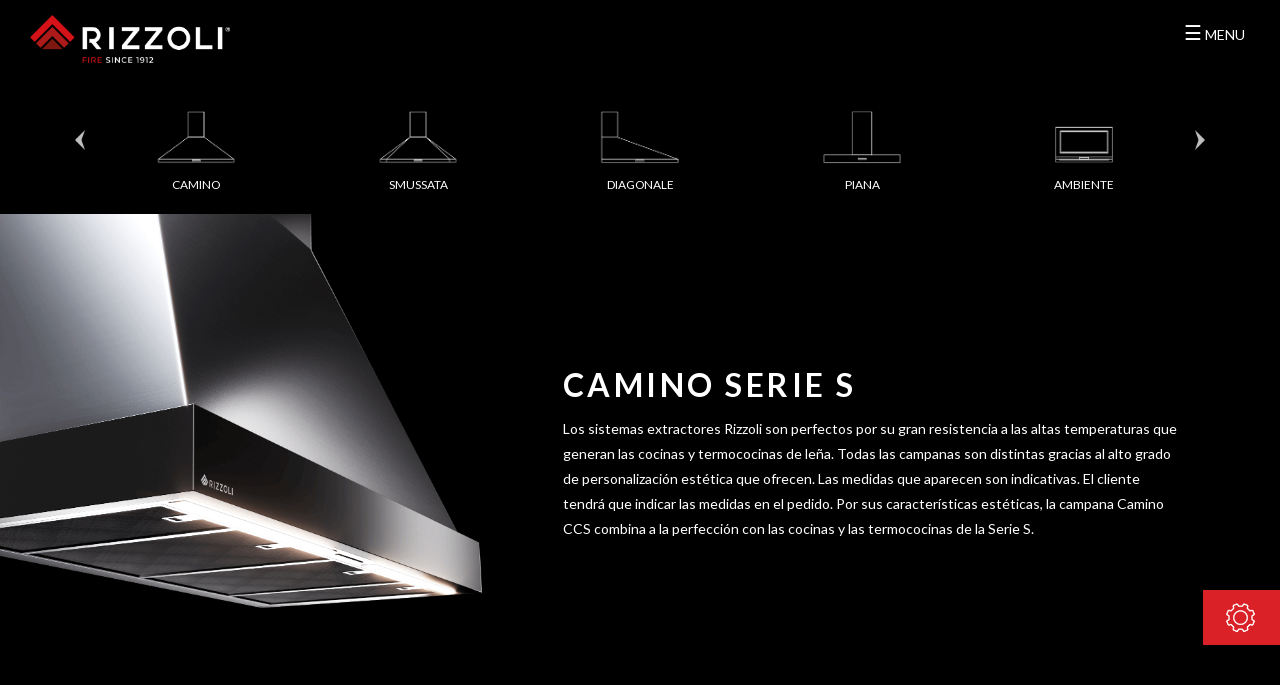

--- FILE ---
content_type: text/html; charset=UTF-8
request_url: https://www.rizzolicucine.it/es/productos/campanas-extractoras/71/camino-serie-s
body_size: 8989
content:
<style type="text/css">
  .bollo5stelle {position: relative; width: 70px !important; height: 70px;}

  @media(min-width:991px){
    .bollo5stelle {position: relative; width: 90px !important; height: 90px;}
  }

    
  
</style>







                  
<!doctype html>
<!--[if lt IE 7]>      <html class="no-js lt-ie9 lt-ie8 lt-ie7" lang="es"> <![endif]-->
<!--[if IE 7]>         <html class="no-js lt-ie9 lt-ie8" lang="es"> <![endif]-->
<!--[if IE 8]>         <html class="no-js lt-ie9" lang="es"> <![endif]-->
<!--[if gt IE 8]><!--> <html class="no-js" lang="es"> <!--<![endif]-->

<head>
    <meta charset="utf-8">
    <meta name="viewport" content="width=device-width">
    <meta content="tunnel studios milano" name="author">
    <meta content="IE=edge,chrome=1" http-equiv="X-UA-Compatible">
    <meta name="viewport" content="width=device-width">
    

    

        <title>Camino Serie S | Campanas extractoras | Productos | Rizzoli Cocinas de leña</title>

    


 
    
    <meta property="og:site_name" content="Rizzoli Cocinas de leña">
    <meta property="og:type" content="website">
    <meta property="og:locale" content="es">

    <meta property="og:title" content="Camino Serie S | Campanas extractoras | Productos | Rizzoli Cocinas de leña">
            <meta property="og:image" content="https://www.rizzolicucine.it/assets/www/res/images/series/20231016_140558_c6d1e878b900826d09ab555152b6b63cd0da8ce2.png">
        <meta property="og:description" content="">
    <meta property="og:url" content="https://www.rizzolicucine.it/es/productos/campanas-extractoras/71/camino-serie-s">



    <!-- Twitter Card data -->
    



    

    <link rel="icon" href="https://www.rizzolicucine.it/assets/www/img/favicon.png?v=1.1">
    

    <!-- bootstrap & styles -->
    
    <link type="text/css" rel="stylesheet" href="https://www.rizzolicucine.it/assets/www/layout/bootstrap-4.3.1-dist/css/bootstrap.min.css">
    <link type="text/css" rel="stylesheet" href="https://www.rizzolicucine.it/assets/www/layout/slick-master/slick/slick.css">
    <link type="text/css" rel="stylesheet" href="https://www.rizzolicucine.it/assets/www/layout/slick-master/slick/slick-theme.css">
    <link type="text/css" rel="stylesheet" href="https://www.rizzolicucine.it/assets/www/layout/jquery-ui-1.11.4.custom/jquery-ui.min.css">

    
    


    <link type="text/css" rel="stylesheet" href="https://www.rizzolicucine.it/assets/www/css/main.css?v=1.432111">

    <link type="text/css" rel="stylesheet" href="https://www.rizzolicucine.it/assets/www/css/menu.css?v=1.41">
    <link type="text/css" rel="stylesheet" href="https://www.rizzolicucine.it/assets/www/css/configurator.css?v=1.41">

    <link rel="canonical" href="https://www.rizzolicucine.it/es/productos/campanas-extractoras/71/camino-serie-s" />

    <!-- Google Tag Manager -->
    <script>(function(w,d,s,l,i){w[l]=w[l]||[];w[l].push({'gtm.start':
    new Date().getTime(),event:'gtm.js'});var f=d.getElementsByTagName(s)[0],
    j=d.createElement(s),dl=l!='dataLayer'?'&l='+l:'';j.async=true;j.src=
    'https://www.googletagmanager.com/gtm.js?id='+i+dl;f.parentNode.insertBefore(j,f);
    })(window,document,'script','dataLayer','GTM-WGMN4XC');</script>
    <!-- End Google Tag Manager -->

    <!-- Google tag (gtag.js) -->
    <script async src="https://www.googletagmanager.com/gtag/js?id=AW-16548659336"></script>
    <script>
      window.dataLayer = window.dataLayer || [];
      function gtag(){dataLayer.push(arguments);}
      gtag('js', new Date());

      gtag('config', 'AW-16548659336');
    </script>

    


    
</head>
<body class="dark">
     <noscript><iframe src="https://www.googletagmanager.com/ns.html?id=GTM-WGMN4XC"
height="0" width="0" style="display:none;visibility:hidden"></iframe></noscript>



 





















<style type="">
    #m-menu {background-color: #000; color: #fff}
    #m-menu .m-menu-l1 > a,
    #m-menu .m-menu-l1 a,
    .l-footer a {color: #fff; font-weight: 300;font-family: 'Nunito Sans', sans-serif}

        #m-menu .border-right {
            border-right: 1px solid #fff !important;
        }

</style>

<div id="m-menu" style="background-image: url(https://www.rizzolicucine.it/assets/www/img/menu/bg_menu.jpg); background-size: cover;background-position: bottom center;">
    <a href="#" class="close-main-menu-btn">X</a>
    <div class="container">

        <div class="row align-items-start menu-up" style="height: 10vh">
              <a id="main-logo" href="https://www.rizzolicucine.it/es"><img alt="Logo Rizzoli Cucine" src="https://www.rizzolicucine.it/assets/www/img/logo2023_w.png" class="logo" /></a>
        </div>
        <div class="row align-items-center menu-in" style="min-height: 70vh">
            <div class="col-md-4 border-right">
                <ul>
                    <li class="m-menu-l1">
                        <a data-toggle="collapse" href="#m-menu-home" aria-expanded="true">Home</a>
                        <ul id="m-menu-home" data-parent="#m-menu" class="collapse row menu-data show">
                            <li class="col-md-6 d-none d-md-block" style="color: #fff">
                                <span style="font-size: 4.5rem; font-weight: 200; line-height: 4.4rem; color:#fff" class="text-uppercase">RIZZOLI <br> CUCINE</span> <br>
                                <h4 class="text_menu mt-3" style="color:#fff">El poder del fuego forjado por la pasión y la tecnología</h4>
                            </li>
                        </ul>
                    </li>
                    <li class="m-menu-l1">
                        <a data-toggle="collapse" href="#m-menu-company">Empresa</a>
                        <ul id="m-menu-company" data-parent="#m-menu" class="collapse row menu-data">
                            <li class="col-md-12 d-none d-md-block" style="color: #fff">
                                <span class="suptitle text-uppercase">Empresa</span> <br>
                                <h4 class="text_menu">Nuestra historia es fruto de una ardiente pasión</h4>
                            </li>
                            <li class="col-md-4 py-md-2">
                                <a href="https://www.rizzolicucine.it/es/empresa/historia">
                                    <img class="img-fluid" src="https://www.rizzolicucine.it/assets/www/img/menu/history.jpg" alt="Nuestra historia">
                                    <div>Nuestra historia</div></a>
                            </li>
                            <li class="col-md-4 py-md-2">
                                <a href="https://www.rizzolicucine.it/es/empresa/mission">
                                    <img class="img-fluid" src="https://www.rizzolicucine.it/assets/www/img/menu/mission.jpg" alt="La filosofía de lo mejor">
                                    <div>La filosofía de lo mejor</div></a>
                            </li>
                            <li class="col-md-4 py-md-2">
                                <a href="https://www.rizzolicucine.it/es/calidad-a-medida">
                                    <img class="img-fluid" src="https://www.rizzolicucine.it/assets/www/img/menu/handmade.jpg" alt="Calidad a medida">
                                    <div>Calidad a medida</div></a>
                            </li>
                            <li class="col-md-4 py-md-2">
                                <a href="https://www.rizzolicucine.it/es/valores">
                                    <img class="img-fluid" src="https://www.rizzolicucine.it/assets/www/img/menu/values.jpg" alt="Artesanía italiana">
                                    <div>Artesanía italiana</div></a>
                            </li>
                        </ul>
                    </li>
                    <li class="m-menu-l1">
                        <a data-toggle="collapse" href="#m-menu-products-sub">Productos</a>
                        <ul id="m-menu-products-sub"  class="collapse">

                                                                                                    <li>
                                        <a data-toggle="collapse" href="#m-menu-cucine-e-termocucine-cucina" >Cocinas y termococinas</a>

                                            <ul id="m-menu-cucine-e-termocucine-cucina" data-parent="#m-menu" class="collapse row menu-data">
                                                <li class="col-md-12 d-none d-md-block" style="color: #fff">
                                                    <span class="suptitle text-uppercase">cocinas y termococinas</span>
                                                    <h4 class="text_menu">Nuestra gama de productos para la cocina de sus sue&ntilde;os.</h4>
                                                </li>
                                                
                                                    <li class="col-md-4 py-md-2">
                                                        <a href="https://www.rizzolicucine.it/es/productos/1/cocinas-de-lena">
                                                            <img class="img-fluid"
                                                                 src="https://www.rizzolicucine.it/assets/www/res/images/categories/20230912_110958_8851e7ebc7c0cfe93c458d4fb643da919841e16f.jpg"
                                                                 alt="Cocinas de leña">
                                                            <div>Cocinas de leña</div>
                                                        </a>

                                                    </li>
                                                
                                                    <li class="col-md-4 py-md-2">
                                                        <a href="https://www.rizzolicucine.it/es/productos/3/termococinas-de-lena">
                                                            <img class="img-fluid"
                                                                 src="https://www.rizzolicucine.it/assets/www/res/images/categories/20230912_095902_864b2129839bd8a2aebffe63cda991e3e8e952d2.jpg"
                                                                 alt="Termococinas de leña">
                                                            <div>Termococinas de leña</div>
                                                        </a>

                                                    </li>
                                                
                                                    <li class="col-md-4 py-md-2">
                                                        <a href="https://www.rizzolicucine.it/es/productos/8/articulos-para-fumistas">
                                                            <img class="img-fluid"
                                                                 src="https://www.rizzolicucine.it/assets/www/res/images/categories/20210909_120746_95b9633eda4beb3ee4c821e520a12607d190a981.jpg"
                                                                 alt="Artículos para fumistas">
                                                            <div>Artículos para fumistas</div>
                                                        </a>

                                                    </li>
                                                
                                                    <li class="col-md-4 py-md-2">
                                                        <a href="https://www.rizzolicucine.it/es/productos/4/cocinas-de-gas-y-electricas">
                                                            <img class="img-fluid"
                                                                 src="https://www.rizzolicucine.it/assets/www/res/images/categories/20241004_095324_p4ddxUnwKkz9M8kww8KFUftmhOWGWU2z6eC4BW2em7vhSmOyBy.webp"
                                                                 alt="Cocinas de gas y eléctricas">
                                                            <div>Cocinas de gas y eléctricas</div>
                                                        </a>

                                                    </li>
                                                
                                                    <li class="col-md-4 py-md-2">
                                                        <a href="https://www.rizzolicucine.it/es/productos/10/a-medida">
                                                            <img class="img-fluid"
                                                                 src="https://www.rizzolicucine.it/assets/www/res/images/categories/20230912_101338_0e56b35f61471d5e38f44eadac558c0a5a84a814.jpg"
                                                                 alt="A medida">
                                                            <div>A medida</div>
                                                        </a>

                                                    </li>
                                                                                            </ul>

                                    </li>
                                                                                                                                    <li>
                                        <a data-toggle="collapse" href="#m-menu-cappe-aspiranti-e-mobili" >Campanas extractoras y muebles de acero</a>

                                            <ul id="m-menu-cappe-aspiranti-e-mobili" data-parent="#m-menu" class="collapse row menu-data">
                                                <li class="col-md-12 d-none d-md-block" style="color: #fff">
                                                    <span class="suptitle text-uppercase">campanas extractoras y muebles de acero</span>
                                                    <h4 class="text_menu">Dise&ntilde;o, personalizaci&oacute;n, innovaci&oacute;n y resistencia al calor.&nbsp;</h4>
                                                </li>
                                                
                                                    <li class="col-md-4 py-md-2">
                                                        <a href="https://www.rizzolicucine.it/es/productos/2/campanas-extractoras">
                                                            <img class="img-fluid"
                                                                 src="https://www.rizzolicucine.it/assets/www/res/images/categories/20230719_095705_e5fb21dd918e977dfe100e66103a9007fe990b66.jpg"
                                                                 alt="Campanas extractoras">
                                                            <div>Campanas extractoras</div>
                                                        </a>

                                                    </li>
                                                
                                                    <li class="col-md-4 py-md-2">
                                                        <a href="https://www.rizzolicucine.it/es/productos/5/encimeras-muebles-y-fregaderos">
                                                            <img class="img-fluid"
                                                                 src="https://www.rizzolicucine.it/assets/www/res/images/categories/20230912_121136_3c75bb503dc6738737e76e24de6dca21e70b8ea7.jpg"
                                                                 alt="Encimeras, muebles y fregaderos">
                                                            <div>Encimeras, muebles y fregaderos</div>
                                                        </a>

                                                    </li>
                                                                                            </ul>

                                    </li>
                                                                                                                                    <li>
                                        <a data-toggle="collapse" href="#m-menu-stufe-e-termostufe-living" >Estufas y termoestufas</a>

                                            <ul id="m-menu-stufe-e-termostufe-living" data-parent="#m-menu" class="collapse row menu-data">
                                                <li class="col-md-12 d-none d-md-block" style="color: #fff">
                                                    <span class="suptitle text-uppercase">estufas y termoestufas</span>
                                                    <h4 class="text_menu">La nueva gama de productos para el sal&oacute;n.</h4>
                                                </li>
                                                
                                                    <li class="col-md-4 py-md-2">
                                                        <a href="https://www.rizzolicucine.it/es/productos/6/estufas-de-lena">
                                                            <img class="img-fluid"
                                                                 src="https://www.rizzolicucine.it/assets/www/res/images/categories/20241004_164620_t084dUVdDX6LPP6LsMW0K3s9S8ADJClAEdKrhWSMLZAJ5fbbhL.webp"
                                                                 alt="Estufas de leña">
                                                            <div>Estufas de leña</div>
                                                        </a>

                                                    </li>
                                                
                                                    <li class="col-md-4 py-md-2">
                                                        <a href="https://www.rizzolicucine.it/es/productos/7/termoestufas-de-lena">
                                                            <img class="img-fluid"
                                                                 src="https://www.rizzolicucine.it/assets/www/res/images/categories/20230912_103928_0343b43a164826cc6c7f1372cb004583a8dde2e9.jpg"
                                                                 alt="Termoestufas de leña">
                                                            <div>Termoestufas de leña</div>
                                                        </a>

                                                    </li>
                                                                                            </ul>

                                    </li>
                                                                                                                                    <li>
                                        <a data-toggle="collapse" href="#m-menu-inserti-a-legna-living" >Inserts de leña</a>

                                            <ul id="m-menu-inserti-a-legna-living" data-parent="#m-menu" class="collapse row menu-data">
                                                <li class="col-md-12 d-none d-md-block" style="color: #fff">
                                                    <span class="suptitle text-uppercase">Inserts de leña</span>
                                                    <h4 class="text_menu"><p>Dise&ntilde;o exclusivo y vista excepcional del fuego.</p></h4>
                                                </li>
                                                
                                                    <li class="col-md-4 py-md-2">
                                                        <a href="https://www.rizzolicucine.it/es/productos/11/insertables-a-lena">
                                                            <img class="img-fluid"
                                                                 src="https://www.rizzolicucine.it/assets/www/res/images/categories/20250918_101844_Y7UCxYU0y6FhNkEbEs7YniQxYfuwuNfMWCAram4eO9MhAWcbR5.webp"
                                                                 alt="Insertables a leña">
                                                            <div>Insertables a leña</div>
                                                        </a>

                                                    </li>
                                                                                            </ul>

                                    </li>
                                                                                                                                    <li>
                                        <a data-toggle="collapse" href="#m-menu-professionali" >Cocinas profesionales</a>

                                            <ul id="m-menu-professionali" data-parent="#m-menu" class="collapse row menu-data">
                                                <li class="col-md-12 d-none d-md-block" style="color: #fff">
                                                    <span class="suptitle text-uppercase">cocinas profesionales</span>
                                                    <h4 class="text_menu">La cocina de le&ntilde;a elevada a la m&aacute;xima potencia.</h4>
                                                </li>
                                                
                                                    <li class="col-md-4 py-md-2">
                                                        <a href="https://www.rizzolicucine.it/es/productos/9/cocinas-de-lena-profesionales">
                                                            <img class="img-fluid"
                                                                 src="https://www.rizzolicucine.it/assets/www/res/images/categories/20230719_100521_9a8381b01ceb6210b8b6cea8f2881cb239f7a2d5.jpg"
                                                                 alt="Cocinas de leña profesionales">
                                                            <div>Cocinas de leña profesionales</div>
                                                        </a>

                                                    </li>
                                                                                            </ul>

                                    </li>
                                                                                                                                                                                                
                        </ul>
                    </li>

                                        <li class="m-menu-l1">
                        <a href="https://www.rizzolicucine.it/es/catalogos">Catálogos</a>
                    </li>
                    <li class="m-menu-l1">
                        <a data-toggle="collapse" href="#m-menu-tools">Herramientas</a>
                        <ul id="m-menu-tools" class="row collapse menu-data" data-parent="#m-menu">
                            <li class="col-md-12 d-none d-md-block" style="color: #fff">
                                <span class="suptitle text-uppercase">Herramientas</span>
                                <h4 class="text_menu">Aspectos técnicos, consejos y catálogos de consulta.</h4>
                            </li>
                            <li class="col-md-4 py-md-2">
                                <a href="https://www.rizzolicucine.it/es/informacion-util">
                                    <img class="img-fluid" src="https://www.rizzolicucine.it/assets/www/img/menu/technical.jpg" alt="Consejos">
                                    <div>Consejos</div></a>
                            </li>
                            <li class="col-md-4 py-md-2">
                                <a href="https://www.rizzolicucine.it/es/configurador">
                                    <img class="img-fluid" src="https://www.rizzolicucine.it/assets/www/img/menu/configurator.jpg" alt="Configurador">
                                    <div> Configurador</div></a>
                            </li>

                        </ul>
                    </li>
                    <li class="m-menu-l1">
                        <a data-toggle="collapse" href="#m-menu-news">Noticias</a>
                        <ul id="m-menu-news" class="row collapse menu-data" data-parent="#m-menu">
                            <li class="col-md-12 d-none d-md-block" style="color: #fff">
                                <span class="suptitle text-uppercase">Noticias</span>
                                <h4 class="text_menu">¡Todas las noticias y actividades a un clic de distancia!</h4>
                            </li>
                            <li class="col-md-4 py-md-2">
                                <a href="https://www.rizzolicucine.it/es/rizzoli-en-las-ferias">
                                    <img class="img-fluid" src="https://www.rizzolicucine.it/assets/www/img/menu/events_fiera2.jpg" alt="Rizzoli en las ferias">
                                    <div>Rizzoli en las ferias</div></a>
                            </li>
                            <li class="col-md-4 py-md-2">
                                <a href="https://www.rizzolicucine.it/es/rizzoli-de-gira">
                                    <img class="img-fluid" src="https://www.rizzolicucine.it/assets/www/img/menu/events_tour.jpg" alt="Rizzoli de gira">
                                    <div>Rizzoli de gira</div></a>
                            </li>
                            <li class="col-md-4 py-md-2">
                                <a href="https://www.rizzolicucine.it/es/noticias">
                                    <img class="img-fluid" src="https://www.rizzolicucine.it/assets/www/img/menu/news.jpg" alt="Últimas noticias">
                                    <div>Últimas noticias</div></a>
                            </li>

                        </ul>
                    </li>
                    <li class="m-menu-l1">
                        <a href="https://www.rizzolicucine.it/es/press">Media</a>
                    </li>
                    <li class="m-menu-l1">
                        <a data-toggle="collapse" href="#m-menu-contacts">Contactos</a>
                        <ul id="m-menu-contacts" class="row collapse menu-data" data-parent="#m-menu">
                            <li class="col-md-12 d-none d-md-block" style="color: #fff">
                                <span class="suptitle text-uppercase">Contactos</span>
                                
                            </li>
                            <li class="col-md-4 py-md-2">
                                <a href="https://www.rizzolicucine.it/es/contactos">
                                    <img class="img-fluid" src="https://www.rizzolicucine.it/assets/www/img/menu/contacts.jpg" alt="Contactos">
                                    <div>Contactos</div></a>
                            </li>
                            <li class="col-md-4 py-md-2">
                                <a href="https://www.rizzolicucine.it/es/oferta-de-trabajo">
                                    <img class="img-fluid" src="https://www.rizzolicucine.it/assets/www/img/menu/job.jpg" alt="Oferta de trabajo">
                                    <div>Oferta de trabajo</div></a>
                            </li>
                        </ul>
                    </li>
                    <li class="m-menu-l1">
                        <a href="https://www.rizzolicucine.it/es/area-reservada/login" class="menu-tag-btn">Área reservada</a>
                        
                    </li>
                </ul>
            </div>
            <div class="col-md-8">
            </div>
        </div>
        <div class="row l-footer" style="height: 10vh">
            <div class="col-md-6">
                <b class="suptitle c-white pl-40 text-uppercase">idioma</b>
                <ul class="lang">
                                            <li style="display: inline-block;"><a href="/" class="ce-ignore ">IT</a> |</li>
                                            <li style="display: inline-block;"><a href="/de" class="ce-ignore ">DE</a> |</li>
                                            <li style="display: inline-block;"><a href="/fr" class="ce-ignore ">FR</a> |</li>
                                            <li style="display: inline-block;"><a href="/en" class="ce-ignore ">EN</a> |</li>
                                            <li style="display: inline-block;"><a href="/es" class="ce-ignore active">ES</a> |</li>
                                            <li style="display: inline-block;"><a href="/se" class="ce-ignore ">SE</a> |</li>
                                            <li style="display: inline-block;"><a href="/sk" class="ce-ignore ">SK</a> |</li>
                                            <li style="display: inline-block;"><a href="/cz" class="ce-ignore ">CZ</a> |</li>
                                        

                </ul>
            </div>
            <div class="col-md-6 social">
                <p class="text-right" style="margin: 0; padding-right: 5px">
                    <b class="suptitle c-white text-uppercase">síguenos</b>
                </p>
                <ul class="social text-right">
                    <a class="" href="https://www.facebook.com/rizzolicucine/" target="_blank">Facebook</a> |
                    <a class="" href="https://www.instagram.com/rizzoli_cucine/" target="_blank">Instagram</a> |
                    <a class="" href="https://www.youtube.com/channel/UCd1-rpGsgQydOEBKipeGOUA/" target="_blank">Youtube</a>
                </ul>
            </div>
        </div>
    </div>
</div>


<div id="header">
    <a id="main-logo" href="https://www.rizzolicucine.it/es"><img alt="Logo Rizzoli Cucine" src="https://www.rizzolicucine.it/assets/www/img/logo2023.png" class="logo" /></a>
    
    

    <div id="lang-controls" class="d-none d-xl-block">
        <ul class="lang">
            
            <li style="padding:0px">
                <div>
                    <ul>
                        <li id="main-menu-btn">
                            <a class="menu" data-menu="#sidebar" href="javascript:void(0)"><span style="font-size: 20px">&#9776;</span> MENU</a>
                        </li>
                    </ul>
                </div>
            </li>
        </ul>
    </div>


    <div class="nav-controls">
        <ul>
            <li id="main-menu-btn">
                <a class="menu" data-menu="#sidebar" href="javascript:void(0)"><span style="font-size: 20px">&#9776;</span> MENU</a>
            </li>
        </ul>
    </div>

</div>





<div class="container-fluid">
        <!-- //  Path -->
    


    
    <div id="subheader-main" class="row align-items-center bg-black py-2 m-0 d-none d-lg-block">
        <div class="container">
            <div class="text-center color-white ">


                <div class="slick-models">
                                            <div class="slick-item" style="display: inline-block; padding-bottom: 10px;">
                            <a href="https://www.rizzolicucine.it/es/productos/campanas-extractoras/56/smart">
                                <img class="laxy-img m-auto" alt="Smart" data-src="https://www.rizzolicucine.it/assets/www/res/images/series/20201112_140316_1da9c9eb95a1fbbe7f51610265bebd14b4c1ca3d.png"><br>
                                <p class="label text-center uppercase">Smart</p>
                            </a>
                        </div>
                                            <div class="slick-item" style="display: inline-block; padding-bottom: 10px;">
                            <a href="https://www.rizzolicucine.it/es/productos/campanas-extractoras/61/camino">
                                <img class="laxy-img m-auto" alt="Camino" data-src="https://www.rizzolicucine.it/assets/www/res/images/series/20201112_140251_1d1c83c8376ae0b9a5104210dfa41862270851ef.png"><br>
                                <p class="label text-center uppercase">Camino</p>
                            </a>
                        </div>
                                            <div class="slick-item" style="display: inline-block; padding-bottom: 10px;">
                            <a href="https://www.rizzolicucine.it/es/productos/campanas-extractoras/63/smussata">
                                <img class="laxy-img m-auto" alt="Smussata" data-src="https://www.rizzolicucine.it/assets/www/res/images/series/20201112_140303_a19eb0b36af81319893c6572a4bd25f0dc7d7221.png"><br>
                                <p class="label text-center uppercase">Smussata</p>
                            </a>
                        </div>
                                            <div class="slick-item" style="display: inline-block; padding-bottom: 10px;">
                            <a href="https://www.rizzolicucine.it/es/productos/campanas-extractoras/64/diagonale">
                                <img class="laxy-img m-auto" alt="Diagonale" data-src="https://www.rizzolicucine.it/assets/www/res/images/series/20201112_140543_2f9e2579dfba73a5e8dc6ea4601a61b7aa9e30a6.png"><br>
                                <p class="label text-center uppercase">Diagonale</p>
                            </a>
                        </div>
                                            <div class="slick-item" style="display: inline-block; padding-bottom: 10px;">
                            <a href="https://www.rizzolicucine.it/es/productos/campanas-extractoras/62/piana">
                                <img class="laxy-img m-auto" alt="Piana" data-src="https://www.rizzolicucine.it/assets/www/res/images/series/20201112_141011_e46456e2ca7f1c2bb300447bb47b2fa53dbf94cb.png"><br>
                                <p class="label text-center uppercase">Piana</p>
                            </a>
                        </div>
                                            <div class="slick-item" style="display: inline-block; padding-bottom: 10px;">
                            <a href="https://www.rizzolicucine.it/es/productos/campanas-extractoras/65/ambiente">
                                <img class="laxy-img m-auto" alt="Ambiente" data-src="https://www.rizzolicucine.it/assets/www/res/images/series/20201112_141201_f7892d697de9b5dcc28b11e029ccc260d369ff02.png"><br>
                                <p class="label text-center uppercase">Ambiente</p>
                            </a>
                        </div>
                                            <div class="slick-item" style="display: inline-block; padding-bottom: 10px;">
                            <a href="https://www.rizzolicucine.it/es/productos/campanas-extractoras/70/isola">
                                <img class="laxy-img m-auto" alt="Isola" data-src="https://www.rizzolicucine.it/assets/www/res/images/series/20201112_145837_acbce9be41a043e162e7c8117852677651876875.png"><br>
                                <p class="label text-center uppercase">Isola</p>
                            </a>
                        </div>
                                            <div class="slick-item" style="display: inline-block; padding-bottom: 10px;">
                            <a href="https://www.rizzolicucine.it/es/productos/campanas-extractoras/66/sottopensile">
                                <img class="laxy-img m-auto" alt="Sottopensile" data-src="https://www.rizzolicucine.it/assets/www/res/images/series/20201112_141808_2a1e69e8a028465b3627999a89fccb87f48ebc89.png"><br>
                                <p class="label text-center uppercase">Sottopensile</p>
                            </a>
                        </div>
                                            <div class="slick-item" style="display: inline-block; padding-bottom: 10px;">
                            <a href="https://www.rizzolicucine.it/es/productos/campanas-extractoras/67/piana-sottopensile">
                                <img class="laxy-img m-auto" alt="Piana Sottopensile" data-src="https://www.rizzolicucine.it/assets/www/res/images/series/20201112_142304_b484f39fef4c0073d814fdf9d36ecc290ef5bd3d.png"><br>
                                <p class="label text-center uppercase">Piana Sottopensile</p>
                            </a>
                        </div>
                                            <div class="slick-item" style="display: inline-block; padding-bottom: 10px;">
                            <a href="https://www.rizzolicucine.it/es/productos/campanas-extractoras/69/incasso">
                                <img class="laxy-img m-auto" alt="Incasso" data-src="https://www.rizzolicucine.it/assets/www/res/images/series/20201112_143736_04f126f729cca209a7387073a7acf401d171b721.png"><br>
                                <p class="label text-center uppercase">Incasso</p>
                            </a>
                        </div>
                                            <div class="slick-item" style="display: inline-block; padding-bottom: 10px;">
                            <a href="https://www.rizzolicucine.it/es/productos/campanas-extractoras/68/angolo">
                                <img class="laxy-img m-auto" alt="Angolo" data-src="https://www.rizzolicucine.it/assets/www/res/images/series/20201112_143003_80f9deabe0edbb5823ea4294ecbd7a1c5b41724d.png"><br>
                                <p class="label text-center uppercase">Angolo</p>
                            </a>
                        </div>
                                            <div class="slick-item" style="display: inline-block; padding-bottom: 10px;">
                            <a href="https://www.rizzolicucine.it/es/productos/campanas-extractoras/71/camino-serie-s">
                                <img class="laxy-img m-auto" alt="Camino Serie S" data-src="https://www.rizzolicucine.it/assets/www/res/images/series/20201112_145316_78bed3cde0b9a9d4de8bf0bb430ebae4f035ac79.png"><br>
                                <p class="label text-center uppercase">Camino Serie S</p>
                            </a>
                        </div>
                                            <div class="slick-item" style="display: inline-block; padding-bottom: 10px;">
                            <a href="https://www.rizzolicucine.it/es/productos/campanas-extractoras/72/panel-para-campana">
                                <img class="laxy-img m-auto" alt="Panel para campana" data-src="https://www.rizzolicucine.it/assets/www/res/images/series/20201112_144656_a1bc32e0d8355cf0cc854c8e131b865bdb27b748.png"><br>
                                <p class="label text-center uppercase">Panel para campana</p>
                            </a>
                        </div>
                                    </div>


            </div>
        </div>

    </div>


    
    <div class="full-container bg-black pt-3">
        <div class="full-container bg-black py-lg-5 vh-70 series-bg"
             data-src="https://www.rizzolicucine.it/assets/www/res/images/series/20231016_140558_c6d1e878b900826d09ab555152b6b63cd0da8ce2.png" style="background-position: left bottom;">
            <div class="row align-items-center h-100 d-none d-lg-flex">
                <div class="container align-items-center">
                    <div class="col-md-7 offset-md-5 color-white">
                        <h1 class="suptitle-big mb-3">Camino Serie S</h1>
                                                Los sistemas extractores Rizzoli son perfectos por su gran resistencia a las altas temperaturas que generan las cocinas y termococinas de le&ntilde;a. Todas las campanas son distintas gracias al alto grado de personalizaci&oacute;n est&eacute;tica que ofrecen. Las medidas que aparecen son indicativas. El cliente tendr&aacute; que indicar las medidas en el pedido. Por sus caracter&iacute;sticas est&eacute;ticas, la campana Camino CCS combina a la perfecci&oacute;n con las cocinas y las termococinas de la Serie S.&nbsp;<br />
&nbsp;
                                            </div>
                </div>
            </div>
        </div>
    </div>
    <div class="full-container bg-black d-block d-lg-none">
        <div class="row align-items-center h-100 mx-0">
            <div class="container align-items-center">
                <div class="col-lg-7 offset-lg-5 color-white py-5">
                    <h1 class="suptitle-big mb-3">Camino Serie S</h1>
                                        Los sistemas extractores Rizzoli son perfectos por su gran resistencia a las altas temperaturas que generan las cocinas y termococinas de le&ntilde;a. Todas las campanas son distintas gracias al alto grado de personalizaci&oacute;n est&eacute;tica que ofrecen. Las medidas que aparecen son indicativas. El cliente tendr&aacute; que indicar las medidas en el pedido. Por sus caracter&iacute;sticas est&eacute;ticas, la campana Camino CCS combina a la perfecci&oacute;n con las cocinas y las termococinas de la Serie S.&nbsp;<br />
&nbsp;
                                    </div>
            </div>
        </div>
    </div>

    <!-- //  VIDEO EMOZIONALI-->
    


    <!-- //  INFO GENERALI -->

                

    <!-- // bottone configuratore -->
    <div class="btn-main-configurator">
        <div class="">
            <a rel="#model-list" class="go-to">
                <img src="https://www.rizzolicucine.it/assets/www/img/configurator.png" alt="configura" width="60"> <b class="text-uppercase">Configurador</b>
            </a>
            
        </div>
    </div>




    
    
    

    
    




    



    <div class="full-container" id="features">
            </div>



    
    

        
        <div class="full-container mb-lg-5 bg-black" id="model-list">
            <div class="py-lg-5 col-md-12 py-lg-5">
                <div class="text-center mt-5">
                    <span class="subtitle text-uppercase pt-5 color-white"> MODELOS </span>
                </div>
                <div class="pt-3 py-lg-5 row align-items-center text-left subseries-list" id="subseries-list-71">
                                                                                                <div class="col-md-6 color-white p-0 mb-4">


                                <div class="models frame b-right-w">
                                    <div>
                                        <div class="name text-left color-white">
                                            <h4>Camino CCS
                                                <span></span></h4>
                                            
                                        </div>
                                        <div class="options text-left">
                                            
                                            <ul class="models-list text-center mx-auto">
                                                                                                    <li data-rel="pic-175"
                                                        data-href="https://www.rizzolicucine.it/es/productos/campanas-extractoras/camino-serie-s/295/camino-ccs"
                                                        data-pic="https://www.rizzolicucine.it/assets/www/res/images/products/20231017_083116_8c2a14c48037499d5735e3f7b78dfed616d2b970.png">
                                                        <a href="https://www.rizzolicucine.it/es/productos/campanas-extractoras/camino-serie-s/295/camino-ccs">Camino CCS</a>
                                                    </li>
                                                    
                                                                                                                                                </ul>
                                        </div>

                                        <div class="img mt-n10">
                                            <a href="https://www.rizzolicucine.it/es/productos/campanas-extractoras/camino-serie-s/295/camino-ccs">
                                                
                                                <img id="pic-175"
                                                     class="lazy-img img-responsive mt-n5 change-fade"
                                                     data-src="https://www.rizzolicucine.it/assets/www/res/images/products/20231017_083116_8c2a14c48037499d5735e3f7b78dfed616d2b970.png"
                                                     alt="Camino CCS">
                                                
                                                    
                                                        
                                                        
                                                
                                                                                                    
                                            </a>
                                        </div>

                                    </div>
                                </div>
                                <div class="mt-4 mx-4 b-bottom-w"></div>

                            </div>
                        
                                    </div>
            </div>
        </div>
    



    
    
            <style type="text/css">
    .pic-filters .filter-active {
    background-color: #fff;
    color: #000;
}
</style>



    

    


    
    <div class="modal fade" tabindex="-1" role="dialog" id="plus-modal" aria-labelledby="plus-modalLabel" aria-hidden="true">
        <div class="modal-dialog">
            <div class="modal-content">
                <div class="modal-body">
                	                	<img class="lazy-img" data-src="https://www.rizzolicucine.it/assets/www/img/series/pdf/it/pdf_71.jpg" alt="plus Panel para campana">
                	                </div>
                <div class="modal-footer">
                    <button type="button" class="btn btn-block btn-white mt-3"
                            data-dismiss="modal">Cerrar</button>
                </div>
            </div>
        </div>
    </div>
    
    <div class="modal fade modal-preload" tabindex="-1" role="dialog" id="plus-modal-X" aria-labelledby="plus-modal-XLabel" aria-hidden="true" style="margin-top: 60px; padding: 0 20px;">
        <div class="modal-dialog">
            <div class="modal-content">
                <div class="loader"></div>
                <div class="modal-body">
                    <div class="slick-extra slick-modals">
                        <div class="slick-item"><img src="https://www.rizzolicucine.it/assets/www/img/series/extra/01_autonomia.jpg"><p><b>Autonomía</b><br>La gran cámara de combustión permite cargas de madera de 2 kg/h y hasta 13 kW de potencia.</p></div>
                        <div class="slick-item"><img data-lazy="https://www.rizzolicucine.it/assets/www/img/series/extra/02_design.jpg"><p><b>Diseño</b><br>El diseño de la Serie X se caracteriza por líneas modernas y esenciales que realzan su estilo.</p></div>
                        <div class="slick-item"><img data-lazy="https://www.rizzolicucine.it/assets/www/img/series/extra/03_vermiculite.jpg"><p><b>Vermiculita</b><br>La cámara de combustión se compone de vermiculita de alta densidad (850 kg/m³).</p></div>
                        <div class="slick-item"><img data-lazy="https://www.rizzolicucine.it/assets/www/img/series/extra/04_sicurezza.jpg"><p><b>Seguridad</b><br>La puerta del hogar tiene un cierre automático de seguridad controlado por un tirador ergonómico aislado.</p></div>
                        <div class="slick-item"><img data-lazy="https://www.rizzolicucine.it/assets/www/img/series/extra/05_visione.jpg"><p><b>Visión del fuego</b><br>El vidrio cerámico autolimpiante ofrece una visión única y perfecta del fuego.</p></div>
                        <div class="slick-item"><img data-lazy="https://www.rizzolicucine.it/assets/www/img/series/extra/06_corpo.jpg"><p><b>Cuerpo hermético</b><br>El corazón de la Serie X es la cámara de combustión hermética de alta eficiencia. </p></div>
                        <div class="slick-item"><img data-lazy="https://www.rizzolicucine.it/assets/www/img/series/extra/07_presa_aria.jpg"><p><b>Toma de aire exterior</b><br>La toma de aire External Air® permite utilizar el aire comburente del exterior y es, por tanto, la solución ideal para casas pasivas.</p></div>
                        <div class="slick-item"><img data-lazy="https://www.rizzolicucine.it/assets/www/img/series/extra/08_controllo_aria.jpg"><p><b>Regulación del aire</b><br>Gestión fácil y precisa de la combustión gracias a una única regulación del aire.</p></div>
                        <div class="slick-item"><img data-lazy="https://www.rizzolicucine.it/assets/www/img/series/extra/09_pulizia.jpg"><p><b>Fácil de limpiar</b><br>La rejilla giratoria de hierro fundido y el cajón cenicero extraíble simplifican la limpieza ordinaria de la estufa.</p></div>
                    </div>
                </div>
                <div class="modal-footer">
                    <button type="button" class="btn btn-block btn-white mt-3"
                            data-dismiss="modal">Cerrar</button>
                </div>
            </div>
        </div>
    </div>
    
    <div class="modal fade modal-preload" tabindex="-1" role="dialog" id="plus-modal-insert" aria-labelledby="plus-modal-XLabel" aria-hidden="true" style="margin-top: 60px; padding: 0 20px;">
        <div class="modal-dialog">
            <div class="modal-content">
                <div class="loader"></div>
                <div class="modal-body">
                    <div class="slick-extra slick-modals">
                        <div class="slick-item"><img src="https://www.rizzolicucine.it/assets/www/img/series/pdf/es/pdf_87_01.jpg"></div>
                        <div class="slick-item"><img data-lazy="https://www.rizzolicucine.it/assets/www/img/series/pdf/es/pdf_87_02.jpg"></div>
                    </div>
                </div>
                <div class="modal-footer">
                    <button type="button" class="btn btn-block btn-white mt-3"
                            data-dismiss="modal">Cerrar</button>
                </div>
            </div>
        </div>
    </div>


    
    <div class="modal modal-details fade" tabindex="-1" role="dialog" id="subseries-detail-modal" aria-labelledby="subseries-detail-modalLabel"  aria-hidden="true">
        <div class="modal-dialog">
            <div class="modal-content">

                <div class="modal-body">
                    <button role="button" aria-label="Previous" class="slick-prev slick-arrow"
                            data-role="none" type="button"
                            style="display: block;">&laquo; Anterior
                    </button>
                    <button role="button" aria-label="Next" class="slick-next slick-arrow" data-role="none"
                            type="button" style="display: block;">Siguiente &raquo;
                    </button>
                    <img id="subseries-detail-modal-image" src="" alt="Panel para campana">
                </div>
                <div class="modal-footer">
                    <button type="button" class="btn btn-block btn-white mt-3"
                            data-dismiss="modal">Cerrar</button>
                </div>
            </div>
        </div>
    </div>











    <!--   PLUS DI SERIE -->
    

</div>


<footer id="footer">
    <div class="full-container mt-5 mt-lg-0 p-lg-5">
        <div class="row bg-dark mx-lg-5 py-5 px-lg-5 footer-top">

            <div class="col-sm-6 col-md-3 offset-md-1 pl-lg-5 py-3">
                <span class="suptitle text-uppercase color-white mini mb-3 d-block">Productos</span>
                                                                                            <li class="product-list"><a href="https://www.rizzolicucine.it/es/productos/1/cocinas-de-lena">Cocinas de leña</a></li>
                                                                            <li class="product-list"><a href="https://www.rizzolicucine.it/es/productos/3/termococinas-de-lena">Termococinas de leña</a></li>
                                                                            <li class="product-list"><a href="https://www.rizzolicucine.it/es/productos/6/estufas-de-lena">Estufas de leña</a></li>
                                                                            <li class="product-list"><a href="https://www.rizzolicucine.it/es/productos/7/termoestufas-de-lena">Termoestufas de leña</a></li>
                                                                            <li class="product-list"><a href="https://www.rizzolicucine.it/es/productos/11/insertables-a-lena">Insertables a leña</a></li>
                                                                            <li class="product-list"><a href="https://www.rizzolicucine.it/es/productos/2/campanas-extractoras">Campanas extractoras</a></li>
                                                                            <li class="product-list"><a href="https://www.rizzolicucine.it/es/productos/5/encimeras-muebles-y-fregaderos">Encimeras, muebles y fregaderos</a></li>
                                                                            <li class="product-list"><a href="https://www.rizzolicucine.it/es/productos/9/cocinas-de-lena-profesionales">Cocinas de leña profesionales</a></li>
                                                                            <li class="product-list"><a href="https://www.rizzolicucine.it/es/productos/4/cocinas-de-gas-y-electricas">Cocinas de gas y eléctricas</a></li>
                                                                            <li class="product-list"><a href="https://www.rizzolicucine.it/es/productos/8/articulos-para-fumistas">Artículos para fumistas</a></li>
                                                                                                                <li class="product-list"><a href="https://www.rizzolicucine.it/es/productos/10/a-medida">A medida</a></li>
                                                    
            </div><!--/col-->
        
            <div class="col-sm-6 col-md-4 pl-lg-5 py-3">
                <span class="suptitle text-uppercase color-white mini mb-3 d-block">Consejos</span>
                <li class="product-list"><a href="https://www.rizzolicucine.it/es/informacion-util/consejos-instalacion">CONSEJOS DE INSTALACIÓN</a></li>
                <li class="product-list"><a href="https://www.rizzolicucine.it/es/informacion-util/rizzoli-y-el-medio-ambiente">RIZZOLI PARA EL MEDIO AMBIENTE</a></li>
                <li class="product-list"><a href="https://www.rizzolicucine.it/es/informacion-util/reglas-ecologicas">LAS 10 REGLAS ECOLÓGICAS</a></li>
                <li class="product-list"><a href="https://www.rizzolicucine.it/es/informacion-util/preguntas-y-respuestas">PREGUNTAS Y RESPUESTAS</a></li>
                <br>
                <br>
                <span class="suptitle text-uppercase color-white mini mb-3 d-block">ENLACES ÚTILES</span>
                <li class="product-list"><a href="https://www.rizzolicucine.it/es/oferta-de-trabajo">Trabaja con nosotros</a></li>
                <li class="product-list"><a href="https://www.rizzolicucine.it/es/configurador">Configurador</a></li>
                
            </div><!--/col-->

            <div class="col-sm-6 col-md-3 pl-lg-5 py-3">
                
                <p class="text color-white"><b class="suptitle">DIRECCIÓN</b><br>Zona Artigianale 1, Frazione San Lugano <br> 39040 Trodena nel Parco Naturale (BZ) - Italia<br> Tel. +39 0471 887551</p>
                        

                        <br>
                <span class="suptitle text-uppercase color-white mini mb-3 d-block">Síganos</span>
                <p class="text color-white">
                                        <a class="color-white" href="https://www.facebook.com/rizzolicucine/" target="_blank">Facebook</a> |
                    <a class="color-white" href="https://www.instagram.com/rizzoli_cucine/" target="_blank">Instagram</a> |
                                        <a class="color-white" href="https://www.youtube.com/channel/UCd1-rpGsgQydOEBKipeGOUA/" target="_blank">Youtube</a></p>
                   
                </ul>
            </div><!--/col-->

        </div>
    </div>
    <div class="full-container px-3">
            <div class="row text-center color-black">
                <div class="col-md-8 offset-md-2 mt-3 mb-2">
                    <small class="color-black">©2026  <b>Rizzoli s.r.l.</b>   Zona Artigianale 1, Frazione San Lugano - 39040 Trodena nel Parco Naturale (BZ) - Italia -
                                Tel. +39 0471 887551 - R.I. (BZ) - C.F./P. IVA: 00624200226 - Cap. social 80.600,00 € totalmente desembolsado - 

                        <a class="ce-ignore color-red" href="https://www.rizzolicucine.it/es/privacy-policy" target="_blank" > Privacy Policy</a> - 
                         <a class="ce-ignore color-red" href="https://www.rizzolicucine.it/assets/www/download/InformativaPrivacy_Anonima2021_en.pdf" target="_blank">Customers Privacy Policy</a> 
                                                - <a class="ce-ignore color-red" href="https://www.rizzolicucine.it/es/cookie-policy" target="_blank" target="_blank">Cookie policy</a><br>
                        <a href="https://www.tunnelstudios.com/" target="_blank" style="display: inline-block;"><img src="https://www.tunnelstudios.com/img/logoxsiti-Tunnel-blu.svg" width="120" alt="TunnelStudios"></a><br>
                        
                    </small>
                </div>
                <div class="col-md-2 mt-3 mb-2 float-right">
                        <figure>
                        <a href="http://www.suedtirol.info" target="_blank"><img class="lazy-img img-responsive" data-src="https://www.rizzolicucine.it/assets/www/img/shared/es/altoadige.png" alt="Alto Adige" style="max-width: 100px" /></a>
                    </figure>
                </div><!--/col-->
            </div>
    </div>

</footer>

<a id="back-to-top" href="#">&circ;</a>






<script src="https://www.rizzolicucine.it/assets/www/js/packages.js?v=1.11" type="text/javascript"></script>



<script src="https://www.rizzolicucine.it/assets/www/js/core.js?v=1.51247" type="text/javascript"></script>
<script src="https://www.rizzolicucine.it/assets/www/js/configurator.js?v=0.1" type="text/javascript"></script>



<script src="https://ajax.googleapis.com/ajax/libs/webfont/1.6.26/webfont.js"></script>
<script>
    WebFont.load({
        google: {
            families: ['Lato:700,400,300,200,100', 'Nunito+Sans:200,300,400,700']
        }
    });
</script>

<!-- google fonts -->






    <script src="https://www.rizzolicucine.it/assets/www/layout/lightbox2-master/dist/js/lightbox.min.js"
            type="text/javascript"></script>
    <script>
        lightbox.option({
            'fadeDuration': 200,
            'wrapAround': true,
            'imageFadeDuration': 400
        })
    </script>

    




</body>
</html>
